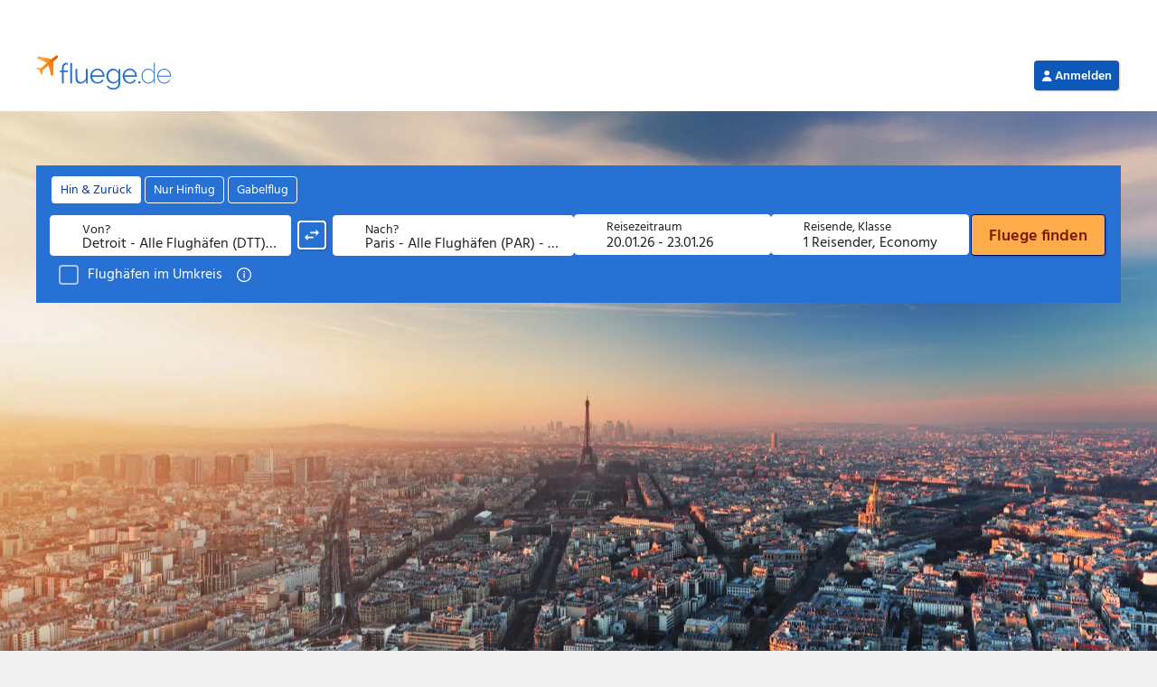

--- FILE ---
content_type: text/html; charset=UTF-8
request_url: https://www.fluege.de/Katalog/Detroit-Paris/Flug-von-nach-45961
body_size: 12478
content:
<!DOCTYPE html>
<html lang="de-DE">
<head>
    <meta charset="UTF-8">
    <title>Flug Detroit-Paris: Flüge von Detroit (DTT) nach Paris (PAR) günstig online buchen | fluege.de</title>
    <link rel="profile" href="http://gmpg.org/xfn/11">
        	<style>img:is([sizes="auto" i], [sizes^="auto," i]) { contain-intrinsic-size: 3000px 1500px }</style>
	<link rel='stylesheet' id='wp-block-library-css' href='https://seo-cms-v1.postbooking.fluege.de/wp-includes/css/dist/block-library/style.min.css?ver=6.8.3' type='text/css' media='all' />
<style id='classic-theme-styles-inline-css' type='text/css'>
/*! This file is auto-generated */
.wp-block-button__link{color:#fff;background-color:#32373c;border-radius:9999px;box-shadow:none;text-decoration:none;padding:calc(.667em + 2px) calc(1.333em + 2px);font-size:1.125em}.wp-block-file__button{background:#32373c;color:#fff;text-decoration:none}
</style>
<style id='global-styles-inline-css' type='text/css'>
:root{--wp--preset--aspect-ratio--square: 1;--wp--preset--aspect-ratio--4-3: 4/3;--wp--preset--aspect-ratio--3-4: 3/4;--wp--preset--aspect-ratio--3-2: 3/2;--wp--preset--aspect-ratio--2-3: 2/3;--wp--preset--aspect-ratio--16-9: 16/9;--wp--preset--aspect-ratio--9-16: 9/16;--wp--preset--color--black: #000000;--wp--preset--color--cyan-bluish-gray: #abb8c3;--wp--preset--color--white: #ffffff;--wp--preset--color--pale-pink: #f78da7;--wp--preset--color--vivid-red: #cf2e2e;--wp--preset--color--luminous-vivid-orange: #ff6900;--wp--preset--color--luminous-vivid-amber: #fcb900;--wp--preset--color--light-green-cyan: #7bdcb5;--wp--preset--color--vivid-green-cyan: #00d084;--wp--preset--color--pale-cyan-blue: #8ed1fc;--wp--preset--color--vivid-cyan-blue: #0693e3;--wp--preset--color--vivid-purple: #9b51e0;--wp--preset--gradient--vivid-cyan-blue-to-vivid-purple: linear-gradient(135deg,rgba(6,147,227,1) 0%,rgb(155,81,224) 100%);--wp--preset--gradient--light-green-cyan-to-vivid-green-cyan: linear-gradient(135deg,rgb(122,220,180) 0%,rgb(0,208,130) 100%);--wp--preset--gradient--luminous-vivid-amber-to-luminous-vivid-orange: linear-gradient(135deg,rgba(252,185,0,1) 0%,rgba(255,105,0,1) 100%);--wp--preset--gradient--luminous-vivid-orange-to-vivid-red: linear-gradient(135deg,rgba(255,105,0,1) 0%,rgb(207,46,46) 100%);--wp--preset--gradient--very-light-gray-to-cyan-bluish-gray: linear-gradient(135deg,rgb(238,238,238) 0%,rgb(169,184,195) 100%);--wp--preset--gradient--cool-to-warm-spectrum: linear-gradient(135deg,rgb(74,234,220) 0%,rgb(151,120,209) 20%,rgb(207,42,186) 40%,rgb(238,44,130) 60%,rgb(251,105,98) 80%,rgb(254,248,76) 100%);--wp--preset--gradient--blush-light-purple: linear-gradient(135deg,rgb(255,206,236) 0%,rgb(152,150,240) 100%);--wp--preset--gradient--blush-bordeaux: linear-gradient(135deg,rgb(254,205,165) 0%,rgb(254,45,45) 50%,rgb(107,0,62) 100%);--wp--preset--gradient--luminous-dusk: linear-gradient(135deg,rgb(255,203,112) 0%,rgb(199,81,192) 50%,rgb(65,88,208) 100%);--wp--preset--gradient--pale-ocean: linear-gradient(135deg,rgb(255,245,203) 0%,rgb(182,227,212) 50%,rgb(51,167,181) 100%);--wp--preset--gradient--electric-grass: linear-gradient(135deg,rgb(202,248,128) 0%,rgb(113,206,126) 100%);--wp--preset--gradient--midnight: linear-gradient(135deg,rgb(2,3,129) 0%,rgb(40,116,252) 100%);--wp--preset--font-size--small: 13px;--wp--preset--font-size--medium: 20px;--wp--preset--font-size--large: 36px;--wp--preset--font-size--x-large: 42px;--wp--preset--spacing--20: 0.44rem;--wp--preset--spacing--30: 0.67rem;--wp--preset--spacing--40: 1rem;--wp--preset--spacing--50: 1.5rem;--wp--preset--spacing--60: 2.25rem;--wp--preset--spacing--70: 3.38rem;--wp--preset--spacing--80: 5.06rem;--wp--preset--shadow--natural: 6px 6px 9px rgba(0, 0, 0, 0.2);--wp--preset--shadow--deep: 12px 12px 50px rgba(0, 0, 0, 0.4);--wp--preset--shadow--sharp: 6px 6px 0px rgba(0, 0, 0, 0.2);--wp--preset--shadow--outlined: 6px 6px 0px -3px rgba(255, 255, 255, 1), 6px 6px rgba(0, 0, 0, 1);--wp--preset--shadow--crisp: 6px 6px 0px rgba(0, 0, 0, 1);}:where(.is-layout-flex){gap: 0.5em;}:where(.is-layout-grid){gap: 0.5em;}body .is-layout-flex{display: flex;}.is-layout-flex{flex-wrap: wrap;align-items: center;}.is-layout-flex > :is(*, div){margin: 0;}body .is-layout-grid{display: grid;}.is-layout-grid > :is(*, div){margin: 0;}:where(.wp-block-columns.is-layout-flex){gap: 2em;}:where(.wp-block-columns.is-layout-grid){gap: 2em;}:where(.wp-block-post-template.is-layout-flex){gap: 1.25em;}:where(.wp-block-post-template.is-layout-grid){gap: 1.25em;}.has-black-color{color: var(--wp--preset--color--black) !important;}.has-cyan-bluish-gray-color{color: var(--wp--preset--color--cyan-bluish-gray) !important;}.has-white-color{color: var(--wp--preset--color--white) !important;}.has-pale-pink-color{color: var(--wp--preset--color--pale-pink) !important;}.has-vivid-red-color{color: var(--wp--preset--color--vivid-red) !important;}.has-luminous-vivid-orange-color{color: var(--wp--preset--color--luminous-vivid-orange) !important;}.has-luminous-vivid-amber-color{color: var(--wp--preset--color--luminous-vivid-amber) !important;}.has-light-green-cyan-color{color: var(--wp--preset--color--light-green-cyan) !important;}.has-vivid-green-cyan-color{color: var(--wp--preset--color--vivid-green-cyan) !important;}.has-pale-cyan-blue-color{color: var(--wp--preset--color--pale-cyan-blue) !important;}.has-vivid-cyan-blue-color{color: var(--wp--preset--color--vivid-cyan-blue) !important;}.has-vivid-purple-color{color: var(--wp--preset--color--vivid-purple) !important;}.has-black-background-color{background-color: var(--wp--preset--color--black) !important;}.has-cyan-bluish-gray-background-color{background-color: var(--wp--preset--color--cyan-bluish-gray) !important;}.has-white-background-color{background-color: var(--wp--preset--color--white) !important;}.has-pale-pink-background-color{background-color: var(--wp--preset--color--pale-pink) !important;}.has-vivid-red-background-color{background-color: var(--wp--preset--color--vivid-red) !important;}.has-luminous-vivid-orange-background-color{background-color: var(--wp--preset--color--luminous-vivid-orange) !important;}.has-luminous-vivid-amber-background-color{background-color: var(--wp--preset--color--luminous-vivid-amber) !important;}.has-light-green-cyan-background-color{background-color: var(--wp--preset--color--light-green-cyan) !important;}.has-vivid-green-cyan-background-color{background-color: var(--wp--preset--color--vivid-green-cyan) !important;}.has-pale-cyan-blue-background-color{background-color: var(--wp--preset--color--pale-cyan-blue) !important;}.has-vivid-cyan-blue-background-color{background-color: var(--wp--preset--color--vivid-cyan-blue) !important;}.has-vivid-purple-background-color{background-color: var(--wp--preset--color--vivid-purple) !important;}.has-black-border-color{border-color: var(--wp--preset--color--black) !important;}.has-cyan-bluish-gray-border-color{border-color: var(--wp--preset--color--cyan-bluish-gray) !important;}.has-white-border-color{border-color: var(--wp--preset--color--white) !important;}.has-pale-pink-border-color{border-color: var(--wp--preset--color--pale-pink) !important;}.has-vivid-red-border-color{border-color: var(--wp--preset--color--vivid-red) !important;}.has-luminous-vivid-orange-border-color{border-color: var(--wp--preset--color--luminous-vivid-orange) !important;}.has-luminous-vivid-amber-border-color{border-color: var(--wp--preset--color--luminous-vivid-amber) !important;}.has-light-green-cyan-border-color{border-color: var(--wp--preset--color--light-green-cyan) !important;}.has-vivid-green-cyan-border-color{border-color: var(--wp--preset--color--vivid-green-cyan) !important;}.has-pale-cyan-blue-border-color{border-color: var(--wp--preset--color--pale-cyan-blue) !important;}.has-vivid-cyan-blue-border-color{border-color: var(--wp--preset--color--vivid-cyan-blue) !important;}.has-vivid-purple-border-color{border-color: var(--wp--preset--color--vivid-purple) !important;}.has-vivid-cyan-blue-to-vivid-purple-gradient-background{background: var(--wp--preset--gradient--vivid-cyan-blue-to-vivid-purple) !important;}.has-light-green-cyan-to-vivid-green-cyan-gradient-background{background: var(--wp--preset--gradient--light-green-cyan-to-vivid-green-cyan) !important;}.has-luminous-vivid-amber-to-luminous-vivid-orange-gradient-background{background: var(--wp--preset--gradient--luminous-vivid-amber-to-luminous-vivid-orange) !important;}.has-luminous-vivid-orange-to-vivid-red-gradient-background{background: var(--wp--preset--gradient--luminous-vivid-orange-to-vivid-red) !important;}.has-very-light-gray-to-cyan-bluish-gray-gradient-background{background: var(--wp--preset--gradient--very-light-gray-to-cyan-bluish-gray) !important;}.has-cool-to-warm-spectrum-gradient-background{background: var(--wp--preset--gradient--cool-to-warm-spectrum) !important;}.has-blush-light-purple-gradient-background{background: var(--wp--preset--gradient--blush-light-purple) !important;}.has-blush-bordeaux-gradient-background{background: var(--wp--preset--gradient--blush-bordeaux) !important;}.has-luminous-dusk-gradient-background{background: var(--wp--preset--gradient--luminous-dusk) !important;}.has-pale-ocean-gradient-background{background: var(--wp--preset--gradient--pale-ocean) !important;}.has-electric-grass-gradient-background{background: var(--wp--preset--gradient--electric-grass) !important;}.has-midnight-gradient-background{background: var(--wp--preset--gradient--midnight) !important;}.has-small-font-size{font-size: var(--wp--preset--font-size--small) !important;}.has-medium-font-size{font-size: var(--wp--preset--font-size--medium) !important;}.has-large-font-size{font-size: var(--wp--preset--font-size--large) !important;}.has-x-large-font-size{font-size: var(--wp--preset--font-size--x-large) !important;}
:where(.wp-block-post-template.is-layout-flex){gap: 1.25em;}:where(.wp-block-post-template.is-layout-grid){gap: 1.25em;}
:where(.wp-block-columns.is-layout-flex){gap: 2em;}:where(.wp-block-columns.is-layout-grid){gap: 2em;}
:root :where(.wp-block-pullquote){font-size: 1.5em;line-height: 1.6;}
</style>
<link rel="search" type="application/opensearchdescription+xml" title="Search Seo CMS" href="https://www.fluege.de/cms-sitemaps/wp-json/opensearch/1.1/document" /><meta name="robots" content="index, follow" />
<meta name="title" content="Flug Detroit-Paris: Flüge von Detroit (DTT) nach Paris (PAR) günstig online buchen | fluege.de" />
<meta property="og:title" content="Flug Detroit-Paris: Flüge von Detroit (DTT) nach Paris (PAR) günstig online buchen | fluege.de" />
<meta name="description" content="Buchen Sie Ihren Flug von Detroit nach Paris bei fluege.de und vergleichen Sie die Flüge von Detroit nach Paris von über 550 Airlines weltweit." />
<meta property="og:description" content="Buchen Sie Ihren Flug von Detroit nach Paris bei fluege.de und vergleichen Sie die Flüge von Detroit nach Paris von über 550 Airlines weltweit." />
<meta property="og:type" content="website" />
<meta property="og:url" content="https://www.fluege.de/Katalog/Detroit-Paris/Flug-von-nach-45961" />
<meta property="og:image" content="https://media.fluege.de/topics/teaser/open-graph.png" />
<meta property="og:image:width" content="1200" />
<meta property="og:image:height" content="630" />
<link rel="canonical" href="https://www.fluege.de/Katalog/Detroit-Paris/Flug-von-nach-45961" />
    <meta name="viewport" content="width=device-width,initial-scale=1,user-scalable=yes">

    <link rel="shortcut icon" type="image/x-icon" href="https://static.fluege.de/img/favicon/fluegede.ico">
    <link rel="icon" type="image/x-icon" href="https://static.fluege.de/img/favicon/fluegede.ico">

    <link href="https://media.fluege.de/fonts/hind/hind-v16-latin-regular.woff2" rel="preload" as="font" type="font/woff2" crossorigin>
    <link href="https://media.fluege.de/fonts/hind/hind-v16-latin-600.woff2" rel="preload" as="font" type="font/woff2" crossorigin>

    <link rel="preconnect" href="https://www.googletagmanager.com">
    <link rel="dns-prefetch" href="https://www.googletagmanager.com">

    <link rel="preconnect" href="https://static.fluege.de">
    <link rel="dns-prefetch" href="https://static.fluege.de">
    
    <link rel="preconnect" href="https://consentcdn.cookiebot.com">
    <link rel="dns-prefetch" href="https://consentcdn.cookiebot.com">

    <link rel="preconnect" href="https://media.fluege.de">
    <link rel="dns-prefetch" href="https://media.fluege.de">

    <link rel="preconnect" href="https://assets.fluege.de">
    <link rel="dns-prefetch" href="https://assets.fluege.de">

    <link rel="preconnect" href="https://web.cmp.usercentrics.eu">
    <link rel="dns-prefetch" href="https://web.cmp.usercentrics.eu">

    <script src="https://assets.fluege.de/fluege-de/static/cmp-bootstrap.js"></script>
    <script id="usercentrics-cmp" src="https://web.cmp.usercentrics.eu/ui/loader.js" data-settings-id="mXzp62PyjeXSBJ"></script>

    <style id="mainStyle">
        html {
    --color-primary: #2771d4;
    --color-primary-semi-light: #4182D9;
    --color-primary-light: #5f92d8;
    --color-primary-lighter: #76a3e2;
    --color-primary-lightest: #d4e3f6;
    --color-primary-dark: #1E57A0;

    --color-secondary: #ff991d;
    --color-secondary-lighter: #ffefdb;
    --color-secondary-light: #ffe0bb;
    --color-secondary-dark: #f88802;
    --color-secondary-darker: #E05807;

    --color-tertiary: #029b92;
    --color-tertiary-light: #CCEBE9;
    --color-tertiary-lighter: #E5F5F4;
    --color-tertiary-dark: #006760;

    --color-negative: #ec5555;
    --color-negative-light: #fce6e6;
    --color-negative-lighter: #fef6f6;
    --color-negative-dark: #c53939;

    --color-positive: #71b800;
    --color-positive-light: #e8f2d9;
    --color-positive-lighter: #f7faf2;
    --color-positive-dark: #579a00;
    --color-positive-darker: #488306;

    --color-greyscale-50: #ffffff;
    --color-greyscale-50-rgb: 255, 255, 255;
    --color-greyscale-100: #f7f7f7;
    --color-greyscale-200: #f0f0f0;
    --color-greyscale-300: #dadada;
    --color-greyscale-400: #c5c5c5;
    --color-greyscale-500: #bababa;
    --color-greyscale-600: #999999;
    --color-greyscale-700: #666666;
    --color-greyscale-800: #333333;
    --color-greyscale-900: #000000;

    --color-separator: var(--color-greyscale-300);
    --color-error: var(--color-negative);
    --color-success: var(--color-positive);
    --color-text: var(--color-greyscale-800);
    --color-hint: var(--color-greyscale-700);
    --color-link: var(--color-primary);

    --font-family-1: Hind, Arial, Helvetica, sans-serif;
    --font-family-1-bold: 600;

    --font-size-base: 16px;
    --font-size-hint: .875rem;
    --font-size-title: 1.25rem;

    --line-height-base: 1.4375rem;
    --line-height-hint: 1.25rem;
    --line-height-title: 1.8125rem;

    --gap-size: .625rem; /* 10px */
    --content-gap-size: 3vw;
    --vertical-gap-size: 10px;
    --headline-content-gap-size: 15px;
    --headline-content-small-gap-size: 5px;

    --fd-app-header-z-index: 100;
    --fd-app-header-logo-height: 26px;
    --fd-app-header-height: 50px;

    --fd-backdrop-z-index: 110;
    --fd-layer-z-index: 120;
    --fd-drawer-z-index: 120;
    --fd-dialog-z-index: 130;

    --global-scroll-bar-gap: 0px;
}

/* semantic tokens */
html {
    --surface-inverse: var(--color-greyscale-800);
    --on-surface-inverse: var(--color-greyscale-50);
    --on-surface-inverse-primary: var(--color-primary-lighter);

    --hint-warning-surface: var(--color-secondary-lighter);
    --hint-warning-on-surface: var(--color-secondary-dark);

    /* new tokens */
    --color-action-border-focus: #2771d4;
    --color-action-border-focus-variant: #ffffff;
    --color-action-destructive-background: #e11e1e;
    --color-action-destructive-background-disabled: #e3e3e3;
    --color-action-destructive-background-focus: #c80404;
    --color-action-destructive-background-hover: #c80404;
    --color-action-destructive-background-loading: #c80404;
    --color-action-destructive-background-pressed: #950000;
    --color-action-destructive-border: rgba(255, 255, 255, 0);
    --color-action-destructive-border-disabled: rgba(255, 255, 255, 0);
    --color-action-destructive-border-focus: #ffffff;
    --color-action-destructive-border-hover: rgba(255, 255, 255, 0);
    --color-action-destructive-border-loading: rgba(255, 255, 255, 0);
    --color-action-destructive-border-pressed: rgba(255, 255, 255, 0);
    --color-action-destructive-foreground: #ffffff;
    --color-action-destructive-foreground-disabled: #c8c8c8;
    --color-action-destructive-foreground-focus: #ffffff;
    --color-action-destructive-foreground-hover: #ffffff;
    --color-action-destructive-foreground-loading: #ffffff;
    --color-action-destructive-foreground-pressed: #ffffff;
    --color-action-destructive-subtle-background: #fed7d7;
    --color-action-destructive-subtle-background-disabled: #f1f1f1;
    --color-action-destructive-subtle-background-focus: #fd8787;
    --color-action-destructive-subtle-background-hover: #fd8787;
    --color-action-destructive-subtle-background-loading: #fd8787;
    --color-action-destructive-subtle-background-pressed: #e11e1e;
    --color-action-destructive-subtle-border: rgba(255, 255, 255, 0);
    --color-action-destructive-subtle-border-disabled: rgba(255, 255, 255, 0);
    --color-action-destructive-subtle-border-focus: #ffffff;
    --color-action-destructive-subtle-border-hover: rgba(255, 255, 255, 0);
    --color-action-destructive-subtle-border-loading: rgba(255, 255, 255, 0);
    --color-action-destructive-subtle-border-pressed: rgba(255, 255, 255, 0);
    --color-action-destructive-subtle-foreground: #ae0000;
    --color-action-destructive-subtle-foreground-disabled: #d6d6d6;
    --color-action-destructive-subtle-foreground-focus: #7b0000;
    --color-action-destructive-subtle-foreground-hover: #7b0000;
    --color-action-destructive-subtle-foreground-loading: #7b0000;
    --color-action-destructive-subtle-foreground-pressed: #ffffff;
    --color-action-destructive-subtlest-background: rgba(255, 255, 255, 0);
    --color-action-destructive-subtlest-background-disabled: rgba(255, 255, 255, 0);
    --color-action-destructive-subtlest-background-focus: #fed7d7;
    --color-action-destructive-subtlest-background-hover: #fed7d7;
    --color-action-destructive-subtlest-background-loading: #fed7d7;
    --color-action-destructive-subtlest-background-pressed: #fd8787;
    --color-action-destructive-subtlest-border: #c80404;
    --color-action-destructive-subtlest-border-disabled: #f1f1f1;
    --color-action-destructive-subtlest-border-focus: #ffffff;
    --color-action-destructive-subtlest-border-hover: #c80404;
    --color-action-destructive-subtlest-border-loading: #c80404;
    --color-action-destructive-subtlest-border-pressed: #950000;
    --color-action-destructive-subtlest-foreground: #c80404;
    --color-action-destructive-subtlest-foreground-disabled: #e3e3e3;
    --color-action-destructive-subtlest-foreground-focus: #c80404;
    --color-action-destructive-subtlest-foreground-hover: #c80404;
    --color-action-destructive-subtlest-foreground-loading: #c80404;
    --color-action-destructive-subtlest-foreground-pressed: #7b0000;
    --color-action-neutral-boldest-background: #3a3a3a;
    --color-action-neutral-boldest-background-disabled: #878787;
    --color-action-neutral-boldest-background-focus: #545454;
    --color-action-neutral-boldest-background-hover: #545454;
    --color-action-neutral-boldest-background-loading: #545454;
    --color-action-neutral-boldest-background-pressed: #212121;
    --color-action-neutral-boldest-border: rgba(255, 255, 255, 0);
    --color-action-neutral-boldest-border-disabled: rgba(255, 255, 255, 0);
    --color-action-neutral-boldest-border-focus: #ffffff;
    --color-action-neutral-boldest-border-hover: #ffffff;
    --color-action-neutral-boldest-border-loading: #ffffff;
    --color-action-neutral-boldest-border-pressed: #bababa;
    --color-action-neutral-boldest-foreground: #ffffff;
    --color-action-neutral-boldest-foreground-disabled: #545454;
    --color-action-neutral-boldest-foreground-focus: #ffffff;
    --color-action-neutral-boldest-foreground-hover: #ffffff;
    --color-action-neutral-boldest-foreground-loading: #ffffff;
    --color-action-neutral-boldest-foreground-pressed: #ffffff;
    --color-action-neutral-subtle-background: #e3e3e3;
    --color-action-neutral-subtle-background-focus: #c8c8c8;
    --color-action-neutral-subtle-background-hover: #c8c8c8;
    --color-action-neutral-subtle-border: rgba(255, 255, 255, 0);
    --color-action-neutral-subtle-border-focus: #ffffff;
    --color-action-neutral-subtle-border-hover: rgba(255, 255, 255, 0);
    --color-action-neutral-subtle-foreground: #212121;
    --color-action-neutral-subtle-foreground-focus: #212121;
    --color-action-neutral-subtle-foreground-hover: #212121;
    --color-action-neutral-subtlest-background: rgba(255, 255, 255, 0);
    --color-action-neutral-subtlest-background-disabled: #e3e3e3;
    --color-action-neutral-subtlest-background-focus: #e3e3e3;
    --color-action-neutral-subtlest-background-focus-variant: #ffffff;
    --color-action-neutral-subtlest-background-hover: #e3e3e3;
    --color-action-neutral-subtlest-background-loading: #e3e3e3;
    --color-action-neutral-subtlest-background-pressed: #d6d6d6;
    --color-action-neutral-subtlest-background-variant: #ffffff;
    --color-action-neutral-subtlest-border: #878787;
    --color-action-neutral-subtlest-border-disabled: #c8c8c8;
    --color-action-neutral-subtlest-border-focus: #ffffff;
    --color-action-neutral-subtlest-border-hover: #212121;
    --color-action-neutral-subtlest-border-loading: #212121;
    --color-action-neutral-subtlest-border-pressed: #212121;
    --color-action-neutral-subtlest-foreground: #212121;
    --color-action-neutral-subtlest-foreground-disabled: #c8c8c8;
    --color-action-neutral-subtlest-foreground-focus: #212121;
    --color-action-neutral-subtlest-foreground-focus-variant: #878787;
    --color-action-neutral-subtlest-foreground-hover: #212121;
    --color-action-neutral-subtlest-foreground-loading: #212121;
    --color-action-neutral-subtlest-foreground-pressed: #212121;
    --color-action-onbrand-active-background: #ffffff;
    --color-action-onbrand-active-border: rgba(255, 255, 255, 0);
    --color-action-onbrand-active-foreground: #003ea1;
    --color-action-onbrand-background: #ffffff;
    --color-action-onbrand-background-disabled: #528ddd;
    --color-action-onbrand-background-focus: #000b6e;
    --color-action-onbrand-background-focus-variant: #212121;
    --color-action-onbrand-background-hover: #000b6e;
    --color-action-onbrand-background-hover-variant: #212121;
    --color-action-onbrand-background-loading: #000b6e;
    --color-action-onbrand-background-pressed: #000055;
    --color-action-onbrand-background-variant: #ffad4a;
    --color-action-onbrand-border: rgba(255, 255, 255, 0);
    --color-action-onbrand-border-disabled: rgba(255, 255, 255, 0);
    --color-action-onbrand-border-focus: #a9c6ee;
    --color-action-onbrand-border-focus-variant: #a9c6ee;
    --color-action-onbrand-border-hover: #a9c6ee;
    --color-action-onbrand-border-hover-variant: #a9c6ee;
    --color-action-onbrand-border-loading: rgba(255, 255, 255, 0);
    --color-action-onbrand-border-pressed: rgba(255, 255, 255, 0);
    --color-action-onbrand-border-variant: #000b6e;
    --color-action-onbrand-foreground: #0e58ba;
    --color-action-onbrand-foreground-disabled: #7daae5;
    --color-action-onbrand-foreground-focus: #ffffff;
    --color-action-onbrand-foreground-focus-variant: #ffffff;
    --color-action-onbrand-foreground-hover: #ffffff;
    --color-action-onbrand-foreground-hover-variant: #ffffff;
    --color-action-onbrand-foreground-loading: #ffffff;
    --color-action-onbrand-foreground-pressed: #ffffff;
    --color-action-onbrand-foreground-variant: #212121;
    --color-action-onbrand-foreground-variant-2: #801a00;
    --color-action-onbrand-inactive-background: rgba(255, 255, 255, 0);
    --color-action-onbrand-inactive-border: #ffffff;
    --color-action-onbrand-inactive-foreground: #ffffff;
    --color-action-onbrand-selected-background: #003ea1;
    --color-action-onbrand-selected-border: #d4e3f6;
    --color-action-onbrand-selected-foreground: #ffffff;
    --color-action-onbrand-unselected-background: #545454;
    --color-action-onbrand-unselected-border: #a9c6ee;
    --color-action-onbrand-unselected-foreground: #ffffff;
    --color-action-onbrand-subtle-background: #d4e3f6;
    --color-action-onbrand-subtle-background-disabled: #528ddd;
    --color-action-onbrand-subtle-background-focus: #000b6e;
    --color-action-onbrand-subtle-background-hover: #000b6e;
    --color-action-onbrand-subtle-background-loading: #000b6e;
    --color-action-onbrand-subtle-background-pressed: #000055;
    --color-action-onbrand-subtle-border: rgba(255, 255, 255, 0);
    --color-action-onbrand-subtle-border-disabled: rgba(255, 255, 255, 0);
    --color-action-onbrand-subtle-border-focus: #a9c6ee;
    --color-action-onbrand-subtle-border-hover: rgba(255, 255, 255, 0);
    --color-action-onbrand-subtle-border-loading: rgba(255, 255, 255, 0);
    --color-action-onbrand-subtle-border-pressed: rgba(255, 255, 255, 0);
    --color-action-onbrand-subtle-foreground: #003ea1;
    --color-action-onbrand-subtle-foreground-disabled: #7daae5;
    --color-action-onbrand-subtle-foreground-focus: #ffffff;
    --color-action-onbrand-subtle-foreground-hover: #ffffff;
    --color-action-onbrand-subtle-foreground-loading: #ffffff;
    --color-action-onbrand-subtle-foreground-pressed: #ffffff;
    --color-action-onbrand-subtlest-background: #2771d4;
    --color-action-onbrand-subtlest-background-disabled: #2771d4;
    --color-action-onbrand-subtlest-background-focus: #000b6e;
    --color-action-onbrand-subtlest-background-hover: #000b6e;
    --color-action-onbrand-subtlest-background-loading: #000b6e;
    --color-action-onbrand-subtlest-background-pressed: #000055;
    --color-action-onbrand-subtlest-border: #ffffff;
    --color-action-onbrand-subtlest-border-disabled: #528ddd;
    --color-action-onbrand-subtlest-border-focus: #a9c6ee;
    --color-action-onbrand-subtlest-border-hover: #ffffff;
    --color-action-onbrand-subtlest-border-loading: #ffffff;
    --color-action-onbrand-subtlest-border-pressed: #a9c6ee;
    --color-action-onbrand-subtlest-foreground: #ffffff;
    --color-action-onbrand-subtlest-foreground-disabled: #528ddd;
    --color-action-onbrand-subtlest-foreground-focus: #ffffff;
    --color-action-onbrand-subtlest-foreground-hover: #ffffff;
    --color-action-onbrand-subtlest-foreground-loading: #ffffff;
    --color-action-onbrand-subtlest-foreground-pressed: #ffffff;
    --color-action-onbrand-subtlest-selected-background: rgba(255, 255, 255, 0);
    --color-action-onbrand-subtlest-selected-border: #e9f1fb;
    --color-action-onbrand-subtlest-selected-foreground: #e9f1fb;
    --color-action-onbrand-subtlest-unselected-background: rgba(255, 255, 255, 0);
    --color-action-onbrand-subtlest-unselected-border: #e9f1fb;
    --color-action-primary-active-background: #0e58ba;
    --color-action-primary-active-border: rgba(255, 255, 255, 0);
    --color-action-primary-active-foreground: #ffffff;
    --color-action-primary-background: #0e58ba;
    --color-action-primary-background-disabled: #e3e3e3;
    --color-action-primary-background-focus: #002588;
    --color-action-primary-background-hover: #002588;
    --color-action-primary-background-loading: #002588;
    --color-action-primary-background-pressed: #000055;
    --color-action-primary-border: rgba(255, 255, 255, 0);
    --color-action-primary-border-disabled: #d6d6d6;
    --color-action-primary-border-focus: #ffffff;
    --color-action-primary-border-focus-variant: #002588;
    --color-action-primary-border-hover: #002588;
    --color-action-primary-border-loading: rgba(255, 255, 255, 0);
    --color-action-primary-border-pressed: rgba(255, 255, 255, 0);
    --color-action-primary-foreground: #ffffff;
    --color-action-primary-foreground-disabled: #c8c8c8;
    --color-action-primary-foreground-focus: #ffffff;
    --color-action-primary-foreground-hover: #ffffff;
    --color-action-primary-foreground-loading: #ffffff;
    --color-action-primary-foreground-pressed: #ffffff;
    --color-action-primary-inactive-background: rgba(255, 255, 255, 0);
    --color-action-primary-inactive-border: #0e58ba;
    --color-action-primary-inactive-foreground: #0e58ba;
    --color-action-primary-selected-background: #2771d4;
    --color-action-primary-selected-background-variant: #589e00;
    --color-action-primary-selected-border: #2771d4;
    --color-action-primary-selected-foreground: #ffffff;
    --color-action-primary-unselected-background: #878787;
    --color-action-primary-unselected-background-variant: #212121;
    --color-action-primary-unselected-border: #878787;
    --color-action-primary-unselected-foreground: #ffffff;
    --color-action-primary-subtle-active-background: #a9c6ee;
    --color-action-primary-subtle-active-border: #002588;
    --color-action-primary-subtle-active-foreground: #002588;
    --color-action-primary-subtle-background: #d4e3f6;
    --color-action-primary-subtle-background-disabled: #f1f1f1;
    --color-action-primary-subtle-background-focus: #7daae5;
    --color-action-primary-subtle-background-hover: #7daae5;
    --color-action-primary-subtle-background-loading: #7daae5;
    --color-action-primary-subtle-background-pressed: #2771d4;
    --color-action-primary-subtle-border: rgba(255, 255, 255, 0);
    --color-action-primary-subtle-border-disabled: rgba(255, 255, 255, 0);
    --color-action-primary-subtle-border-focus: #ffffff;
    --color-action-primary-subtle-border-hover: rgba(255, 255, 255, 0);
    --color-action-primary-subtle-border-loading: rgba(255, 255, 255, 0);
    --color-action-primary-subtle-border-pressed: rgba(255, 255, 255, 0);
    --color-action-primary-subtle-foreground: #002588;
    --color-action-primary-subtle-foreground-disabled: #d6d6d6;
    --color-action-primary-subtle-foreground-focus: #000055;
    --color-action-primary-subtle-foreground-hover: #000055;
    --color-action-primary-subtle-foreground-loading: #000055;
    --color-action-primary-subtle-foreground-pressed: #ffffff;
    --color-action-primary-subtle-inactive-background: #ffffff;
    --color-action-primary-subtle-inactive-border: rgba(255, 255, 255, 0);
    --color-action-primary-subtle-inactive-foreground: #212121;
    --color-action-primary-subtle-selected-background: #d4e3f6;
    --color-action-primary-subtle-selected-border: rgba(255, 255, 255, 0);
    --color-action-primary-subtle-selected-foreground: #003ea1;
    --color-action-primary-subtle-unselected-background: #878787;
    --color-action-primary-subtle-unselected-border: #545454;
    --color-action-primary-subtle-unselected-foreground: #000000;
    --color-action-primary-subtlest-active-background: #d4e3f6;
    --color-action-primary-subtlest-active-border: #003ea1;
    --color-action-primary-subtlest-active-foreground: #003ea1;
    --color-action-primary-subtlest-background: #ffffff;
    --color-action-primary-subtlest-background-disabled: rgba(255, 255, 255, 0);
    --color-action-primary-subtlest-background-focus: #a9c6ee;
    --color-action-primary-subtlest-background-focus-variant: #7daae5;
    --color-action-primary-subtlest-background-hover: #a9c6ee;
    --color-action-primary-subtlest-background-hover-variant: #7daae5;
    --color-action-primary-subtlest-background-loading: #a9c6ee;
    --color-action-primary-subtlest-background-pressed: #7daae5;
    --color-action-primary-subtlest-border: #0e58ba;
    --color-action-primary-subtlest-border-disabled: #e3e3e3;
    --color-action-primary-subtlest-border-focus: #ffffff;
    --color-action-primary-subtlest-border-focus-variant: #002588;
    --color-action-primary-subtlest-border-hover: #002588;
    --color-action-primary-subtlest-border-hover-variant: #002588;
    --color-action-primary-subtlest-border-loading: #0e58ba;
    --color-action-primary-subtlest-border-pressed: #002588;
    --color-action-primary-subtlest-foreground: #0e58ba;
    --color-action-primary-subtlest-foreground-disabled: #d6d6d6;
    --color-action-primary-subtlest-foreground-focus: #002588;
    --color-action-primary-subtlest-foreground-focus-variant: #000b6e;
    --color-action-primary-subtlest-foreground-hover: #002588;
    --color-action-primary-subtlest-foreground-hover-variant: #000b6e;
    --color-action-primary-subtlest-foreground-loading: #003ea1;
    --color-action-primary-subtlest-foreground-pressed: #000055;
    --color-action-primary-subtlest-inactive-background: #ffffff;
    --color-action-primary-subtlest-inactive-border: #878787;
    --color-action-primary-subtlest-inactive-foreground: #212121;
    --color-action-primary-subtlest-selected-background: rgba(255, 255, 255, 0);
    --color-action-primary-subtlest-selected-border: #0E58BA;
    --color-action-primary-subtlest-selected-foreground: #0E58BA;
    --color-action-primary-subtlest-unselected-background: rgba(255, 255, 255, 0);
    --color-action-primary-subtlest-unselected-border: #545454;
    --color-action-primary-subtlest-unselected-foreground: #545454;
    --color-action-secondary-background: #ffad4a;
    --color-action-secondary-background-disabled: #e3e3e3;
    --color-action-secondary-background-focus: #ffd6a5;
    --color-action-secondary-background-hover: #ffd6a5;
    --color-action-secondary-background-loading: #ffd6a5;
    --color-action-secondary-background-pressed: #ff991d;
    --color-action-secondary-border: #000b6e;
    --color-action-secondary-border-disabled: rgba(255, 255, 255, 0);
    --color-action-secondary-border-focus: #ffffff;
    --color-action-secondary-border-hover: rgba(255, 255, 255, 0);
    --color-action-secondary-border-loading: rgba(255, 255, 255, 0);
    --color-action-secondary-border-pressed: rgba(255, 255, 255, 0);
    --color-action-secondary-foreground: #801a00;
    --color-action-secondary-foreground-disabled: #c8c8c8;
    --color-action-secondary-foreground-focus: #801a00;
    --color-action-secondary-foreground-hover: #801a00;
    --color-action-secondary-foreground-loading: #801a00;
    --color-action-secondary-foreground-pressed: #801a00;
    --color-action-secondary-subtle-background: #ffebd2;
    --color-action-secondary-subtle-background-disabled: #f1f1f1;
    --color-action-secondary-subtle-background-focus: #ffc277;
    --color-action-secondary-subtle-background-hover: #ffc277;
    --color-action-secondary-subtle-background-loading: #ffc277;
    --color-action-secondary-subtle-background-pressed: #ffad4a;
    --color-action-secondary-subtle-border: rgba(255, 255, 255, 0);
    --color-action-secondary-subtle-border-disabled: rgba(255, 255, 255, 0);
    --color-action-secondary-subtle-border-focus: #ffffff;
    --color-action-secondary-subtle-border-hover: rgba(255, 255, 255, 0);
    --color-action-secondary-subtle-border-loading: rgba(255, 255, 255, 0);
    --color-action-secondary-subtle-border-pressed: rgba(255, 255, 255, 0);
    --color-action-secondary-subtle-foreground: #b24d00;
    --color-action-secondary-subtle-foreground-disabled: #d6d6d6;
    --color-action-secondary-subtle-foreground-focus: #801a00;
    --color-action-secondary-subtle-foreground-hover: #801a00;
    --color-action-secondary-subtle-foreground-loading: #801a00;
    --color-action-secondary-subtle-foreground-pressed: #801a00;
    --color-action-secondary-subtlest-background: rgba(255, 255, 255, 0);
    --color-action-secondary-subtlest-background-disabled: rgba(255, 255, 255, 0);
    --color-action-secondary-subtlest-background-focus: #ffebd2;
    --color-action-secondary-subtlest-background-hover: #ffebd2;
    --color-action-secondary-subtlest-background-loading: #ffebd2;
    --color-action-secondary-subtlest-background-pressed: #ffc277;
    --color-action-secondary-subtlest-border: #b24d00;
    --color-action-secondary-subtlest-border-disabled: #f1f1f1;
    --color-action-secondary-subtlest-border-focus: #ffffff;
    --color-action-secondary-subtlest-border-hover: #b24d00;
    --color-action-secondary-subtlest-border-loading: #b24d00;
    --color-action-secondary-subtlest-border-pressed: #993300;
    --color-action-secondary-subtlest-foreground: #b24d00;
    --color-action-secondary-subtlest-foreground-disabled: #e3e3e3;
    --color-action-secondary-subtlest-foreground-focus: #b24d00;
    --color-action-secondary-subtlest-foreground-hover: #b24d00;
    --color-action-secondary-subtlest-foreground-loading: #b24d00;
    --color-action-secondary-subtlest-foreground-pressed: #801a00;
    --color-area-brand-background: #2771d4;
    --color-area-brand-border: rgba(255, 255, 255, 0);
    --color-area-brand-foreground: #ffffff;
    --color-area-brand-bold-background: #003ea1;
    --color-area-brand-bold-foreground: #ffffff;
    --color-area-neutral-boldest-background: #3a3a3a;
    --color-area-neutral-boldest-border: rgba(255, 255, 255, 0);
    --color-area-neutral-boldest-foreground: #ffffff;
    --color-area-neutral-subtler-background: #f1f1f1;
    --color-area-neutral-subtlest-active-foreground: #212121;
    --color-area-neutral-subtlest-background: #ffffff;
    --color-area-neutral-subtlest-border: #c8c8c8;
    --color-area-neutral-subtlest-foreground: #212121;
    --color-area-neutral-subtlest-foreground-body: #212121;
    --color-area-neutral-subtlest-foreground-body-subtle: #545454;
    --color-area-neutral-subtlest-foreground-headline: #212121;
    --color-area-neutral-subtlest-foreground-label: #212121;
    --color-area-neutral-subtlest-foreground-link: #0e58ba;
    --color-area-neutral-subtlest-inactive-foreground: #878787;
    --color-area-neutral-subtlest-selected-foreground: #2771d4;
    --color-area-neutral-subtlest-unselected-foreground: #878787;
    --color-feedback-attentive-background: #cc3a00;
    --color-feedback-attentive-border: rgba(255, 255, 255, 0);
    --color-feedback-attentive-foreground: #ffffff;
    --color-feedback-attentive-subtle-background: #ffe2d6;
    --color-feedback-attentive-subtle-border: #b22000;
    --color-feedback-attentive-subtle-foreground: #800000;
    --color-feedback-attentive-subtle-foreground-variant: #212121;
    --color-feedback-negative-background: #c80404;
    --color-feedback-negative-border: #c80404;
    --color-feedback-negative-border-variant: #ffffff;
    --color-feedback-negative-foreground: #ffffff;
    --color-feedback-negative-subtle-background: #fed7d7;
    --color-feedback-negative-subtle-border: #950000;
    --color-feedback-negative-subtle-border-variant: rgba(255, 255, 255, 0);
    --color-feedback-negative-subtle-foreground: #7b0000;
    --color-feedback-negative-subtle-foreground-variant: #3a3a3a;
    --color-feedback-negative-subtlest-background: rgba(255, 255, 255, 0);
    --color-feedback-negative-subtlest-background-variant: #ffffff;
    --color-feedback-negative-subtlest-border: #e11e1e;
    --color-feedback-negative-subtlest-foreground: #e11e1e;
    --color-feedback-negative-subtlest-foreground-variant: #212121;
    --color-feedback-positive-background: #3e8500;
    --color-feedback-positive-border: rgba(255, 255, 255, 0);
    --color-feedback-positive-foreground: #ffffff;
    --color-feedback-positive-subtle-background: #e3f1cc;
    --color-feedback-positive-subtle-border: #256c00;
    --color-feedback-positive-subtle-foreground: #003900;
    --color-feedback-positive-subtlest-background: rgba(255, 255, 255, 0);
    --color-feedback-positive-subtlest-background-variant: #ffffff;
    --color-feedback-positive-subtlest-border: #3e8500;
    --color-feedback-positive-subtlest-border-variant: #878787;
    --color-feedback-positive-subtlest-border-variant-2: rgba(255, 255, 255, 0);
    --color-feedback-positive-subtlest-foreground: #3e8500;
    --color-feedback-positive-subtlest-foreground-variant: #212121;
    --color-information-general-background: #008179;
    --color-information-general-border: rgba(255, 255, 255, 0);
    --color-information-general-foreground: #ffffff;
    --color-information-general-subtle-background: #ccebe9;
    --color-information-general-subtle-border: #00352c;
    --color-information-general-subtle-foreground: #00352c;
    --color-information-general-subtlest-background: rgba(255, 255, 255, 0);;
    --color-information-general-subtlest-border: #008179;
    --color-information-general-subtlest-foreground: #008179;
    --color-information-general-subtlest-foreground-variant: #212121;
}

/* --small-max-viewport */
@media (min-width: 414px) and (max-width: 767px) {
    html {
        --content-gap-size: 4vw;
        --fd-app-header-logo-height: 33px;
        --fd-app-header-height: 64px;
    }
}

/* --medium-viewport */
@media (min-width: 768px) and (max-width: 1219px) {
    html {
        --headline-content-gap-size: 20px;
        --content-wrapper-max-width: 830px;
        --fd-app-header-logo-height: 33px;
        --fd-app-header-height: 64px;
    }
}

/* --large-viewport */
@media (min-width: 1220px) {
    html {
        --content-wrapper-max-width: 1200px;
        --main-section-width: 830px;
        --main-aside-width: 330px;
        --headline-content-gap-size: 30px;
        --fd-app-header-logo-height: 43px;
        --fd-app-header-height: 80px;
    }
}

/* --medium-viewport and --large-viewport combined */
@media (min-width: 768px) {
    html {
        --content-gap-size: 30px;
        --vertical-gap-size: 20px;
    }
}

html {
    font-size: var(--font-size-base);
    font-family: var(--font-family-1);
    color: var(--color-text);
    -webkit-font-smoothing: antialiased;
}

body {
    margin: 0;
    background: var(--color-greyscale-200);
    /* Fixes the auto font-size adjustments on ios devices */
    --webkit-text-size-adjust: 100%;
}

/* Hide tracking pixel so there's no unwanted border at the bottom of the page. */
img[src="//a.clicktripz.com/api/advertisers/v1/prof?advertiserID=455&format=image"] {
    display: none;
}

@font-face {
    font-family: "Hind";
    font-style: normal;
    font-weight: 400;
    font-display: swap;
    src: local("Hind Regular"), local("Hind-Regular"), url("https://media.fluege.de/fonts/hind/hind-v16-latin-regular.woff2") format("woff2");
    unicode-range: U+0000-00FF, U+0131, U+0152-0153, U+02BB-02BC, U+02C6, U+02DA, U+02DC, U+2000-206F, U+2074, U+20AC, U+2122, U+2191, U+2193, U+2212, U+2215, U+FEFF, U+FFFD;
}

@font-face {
    font-family: "Hind";
    font-style: normal;
    font-weight: 500;
    font-display: swap;
    src: url("https://media.fluege.de/fonts/hind/hind-v16-latin-500.woff2") format("woff2");
    unicode-range: U+0000-00FF, U+0131, U+0152-0153, U+02BB-02BC, U+02C6, U+02DA, U+02DC, U+2000-206F, U+2074, U+20AC, U+2122, U+2191, U+2193, U+2212, U+2215, U+FEFF, U+FFFD;
}

@font-face {
    font-family: "Hind";
    font-style: normal;
    font-weight: 600;
    font-display: swap;
    src: local("Hind SemiBold"), local("Hind-SemiBold"), url("https://media.fluege.de/fonts/hind/hind-v16-latin-600.woff2") format("woff2");
    unicode-range: U+0000-00FF, U+0131, U+0152-0153, U+02BB-02BC, U+02C6, U+02DA, U+02DC, U+2000-206F, U+2074, U+20AC, U+2122, U+2191, U+2193, U+2212, U+2215, U+FEFF, U+FFFD;
}
    </style>
</head>
<body>

<script src="https://assets.fluege.de/fluege-de/seo-cms/8e6b0f0c/node_modules/@webcomponents/webcomponentsjs/custom-elements-es5-adapter.js"></script>

<script src="https://assets.fluege.de/fluege-de/seo-cms/8e6b0f0c/node_modules/@webcomponents/webcomponentsjs/webcomponents-loader.js"></script>

<script src="https://assets.fluege.de/fluege-de/seo-cms/8e6b0f0c/node_modules/@webcomponents/shadycss/custom-style-interface.min.js"></script>

<script src="https://assets.fluege.de/fluege-de/seo-cms/8e6b0f0c/node_modules/element-internals-polyfill/dist/index.js"></script>
<script>
    ShadyCSS.CustomStyleInterface.addCustomStyle(document.getElementById('mainStyle'));
</script>
<script>
        document.querySelector('body').style.display = 'none';
</script>
    <style-container></style-container>
    
    <app-seo-cms>
        <page-header slot="header" background-image="https://seo-cms-v1.postbooking.fluege.de/wp-content/uploads/PAR-fluege-nach-Paris_fluege.de-headpic1-2.jpg"></page-header>
        <div slot="content" role="main">
            
<div class="row-fluid below-head-row" >
            <div class="row-content">
            <div class="row">
                
<div class=" col  col-md-12  col-lg-12  col-sm-12  col-mdh-12" >
    <div class="col-content">
        
<div id="block-breadcrumb" class="block  below-head-1"  data-block-type="block_breadcrumb">
    <div class="block-content small middle large middle_horizontal ">
        
<page-breadcrumb itemscope itemtype="http://schema.org/WebPage">
    <ul slot="breadcrumb-list" itemprop="breadcrumb"><li>
        <a class="default-link" href="/">Home</a>
    </li><li>
        <a class="default-link" href="https://www.fluege.de/Katalog/Flug-und-Fluege/Sitemap-2435">Flug</a>
    </li><li>
        <a class="default-link" href="https://www.fluege.de/Katalog/Europa/Flug-292">Flug Europa</a>
    </li><li>
        <a class="default-link" href="https://www.fluege.de/Katalog/Frankreich/Flug-2151">Flug Frankreich</a>
    </li><li>
        <a class="default-link" href="https://www.fluege.de/Katalog/Paris/Flug-437">Flug Paris</a>
    </li><li>Flug Detroit-Paris</li></ul></page-breadcrumb>    </div>
</div>

<div id="block-headline-h1-text" class="block  below-head-2"  data-block-type="block_header">
    <div class="block-content small middle large middle_horizontal ">
            <h1 class="seo-headline-h1">
                Flüge Detroit (DTT) - Paris (PAR)            </h1>
    </div>
</div>
    </div>
</div>
            </div>
        </div>
    </div>

<div class="row-fluid grey_background_top" >
            <div class="row-content">
            <div class="row">
                
<div class=" col  col-lg-12  col-md-12  col-mdh-12  col-sm-12" >
    <div class="col-content">
        
<div id="block-offers-top" class="block "  data-block-type="block_offers">
    <div class="block-content small middle large middle_horizontal ">
        
    <offers-block class="offers-block" parameters="{&quot;departure&quot;:&quot;DTT&quot;,&quot;arrival&quot;:&quot;PAR&quot;,&quot;airline&quot;:null}">
                    <h3 class="seo-headline-h2 with-label">
                Flüge von Detroit nach Paris - unsere günstigsten Angebote:                                    <label>Top Preis</label>
                            </h3>
        
        <table class="table table-default">
            <thead>
            <tr>
                <th>Route</th>
                <th>Datum</th>
                <th>Airline</th>
                <th>Preis</th>
                <th class="visually-hidden">zum Angebot</th>
            </tr>
            </thead>
            <tbody>
                            <tr>
                    <td>
                        <label>Route</label>
                        Detroit&nbsp;(DTW) - Paris&nbsp;(CDG)                    </td>
                    <td>
                        <label>Datum</label>
                        01.02.2026 - 05.02.2026                    </td>
                    <td>
                        <label>Airline</label>
                        TK                    </td>

                    <td>
                        <label>Preis</label>
                        <span class="small middle">
                                <offers-block-link encoded-href="[base64]">
        ab&nbsp;974,00&nbsp;€
    </offers-block-link>
                            </span>

                        <span class="large">
                                <offers-block-link encoded-href="[base64]">
        ab&nbsp;974,00&nbsp;€
    </offers-block-link>
                            </span>
                    </td>

                    <td>
                        <span class="small middle">
                                <offers-block-link encoded-href="[base64]" type="button">
        wählen
    </offers-block-link>
                            </span>

                        <span class="large">
                                <offers-block-link encoded-href="[base64]" type="button">
        wählen
    </offers-block-link>
                            </span>
                    </td>
                </tr>
                        </tbody>
        </table>
    </offers-block>

    <offers-block class="offers-block-alt" parameters="{&quot;departure&quot;:&quot;DTT&quot;,&quot;arrival&quot;:&quot;PAR&quot;,&quot;airline&quot;:null}">
            </offers-block>
    </div>
</div>
    </div>
</div>
            </div>
        </div>
    </div>

<div class="row-fluid grey_background_top" >
            <div class="row-content">
            <div class="row">
                
<div class=" col  colunm-top-routes-1  col-md-9  col-lg-9  col-sm-12  col-mdh-9" >
    <div class="col-content">
        
<div id="block-text-main-content" class="block  box-style-top-routes-1"  data-block-type="block_html">
    <div class="block-content small middle large middle_horizontal ">
            <div class="seo-text-plain seo-text-row">
        <div class="content html">
            Sie möchten von Detroit nach Paris fliegen und suchen einen günstigen Flug? Auf fluege.de können Sie schnell und einfach aktuelle Angebote für Flüge von rund 550 Airlines vergleichen. Ob Sie einen Billigflieger oder eine Linienfluggesellschaft suchen, um einen Flug von Detroit nach Paris zu buchen. Für Ihren nächsten Urlaub ist ein Billigflug-Angebot genau das Richtige für Sie oder Sie suchen nach einem interessanten Flugangebot für Ihre nächste Geschäftsreise nach Paris. Vergleichen Sie jetzt unsere Angebote für eine Flugreise von Detroit nach Paris.        </div>
    </div>
    </div>
</div>

<div id="block-space-under-main-text" class="block "  data-block-type="block_separator">
    <div class="block-content small middle large middle_horizontal ">
        

<style>
    #hr {
        display: block;
        height: 1px;
        border: 0;
        border-top: 1px solid #dadada;
        margin: 1em 0;
        padding: 0;
    }
</style>

<div style="height: 15px; background: transparent;"></div>

    </div>
</div>
    </div>
</div>

<div class=" col  colunm-top-routes-1  col-md-3  col-lg-3  col-sm-12  col-mdh-3" >
    <div class="col-content">
        
<div id="block-h4-infos-u-fl-zum" class="block  box-style-top-routes-linkbox-1above"  data-block-type="block_header">
    <div class="block-content small middle large middle_horizontal ">
            <h4 class="seo-headline-h4">
                Informationen und Flüge zum:            </h4>
    </div>
</div>

<div id="block-linkbox-info-u-fl-zum" class="block  box-style-top-routes-linkbox-2middle"  data-block-type="block_listing">
    <div class="block-content small middle large middle_horizontal ">
        
<ul class="listing">
            <li>
            <a href="https://www.fluege.de/flughafen/usa/detroit">
                Flughafen Detroit (DTW)            </a>
        </li>
    </ul>
    </div>
</div>

<div id="block-h4-gegenrichtung" class="block  box-style-top-routes-linkbox-2middle"  data-block-type="block_header">
    <div class="block-content small middle large middle_horizontal ">
            <h4 class="seo-headline-h4">
                Gegenrichtung            </h4>
    </div>
</div>

<div id="block-linkbox-gegenrichtung" class="block  box-style-top-routes-linkbox-3below"  data-block-type="block_listing">
    <div class="block-content small middle large middle_horizontal ">
        
<ul class="listing">
            <li>
            <a href="https://www.fluege.de/Katalog/Paris-Detroit/Flug-von-nach-46218">
                Flug Paris-Detroit            </a>
        </li>
    </ul>
    </div>
</div>

<div id="block-h4-kein-pass-flug" class="block  box-style-top-routes-linkbox-1above"  data-block-type="block_header">
    <div class="block-content small middle large middle_horizontal ">
            <h4 class="seo-headline-h4">
                Keinen passenden Flug gefunden?            </h4>
    </div>
</div>


<div id="block-linkbox-kein-pass-flug" class="block  box-style-top-routes-linkbox-3below"  data-block-type="block_listing">
    <div class="block-content small middle large middle_horizontal ">
        
<ul class="listing">
            <li>
            <a href="https://www.fluege.de/Katalog/Detroit/Flug-2156">
                Flug Detroit            </a>
        </li>
            <li>
            <a href="https://www.fluege.de/Katalog/Paris/Flug-437">
                Flug Paris            </a>
        </li>
    </ul>
    </div>
</div>

<div id="block-welcome-back-field" class="block  box-style-top-routes-1"  data-block-type="block_html">
    <div class="block-content small middle large middle_horizontal ">
            <div class="seo-text-plain seo-text-row">
        <div class="content html">
            <h3>Weitere Flug-Themen:</h3>
<ul class="listing">
  <li><a href="https://www.fluege.de/flugtickets" alt="Flugtickets: günstige Angebote & Infos zum Buchen">Flugtickets</a> – Preise vergleichen und günstig buchen</li>
  <li><a href="https://www.fluege.de/flugsuche" alt="Flugsuche: Angebote von über 550 Airlines vergleichen">Flugsuche</a> – bei uns die besten Flüge finden</li>
</ul>        </div>
    </div>
    </div>
</div>
    </div>
</div>
            </div>
        </div>
    </div>

<div class="row-fluid linkbox-white_background_top" >
            <div class="row-content">
            <div class="row">
                
<div class=" col  padding-bottom-30px  col-md-12  col-lg-12  col-sm-12  col-mdh-12" >
    <div class="col-content">
        
<div id="block-h4-abflughaefen" class="block  padding-top-15px"  data-block-type="block_header">
    <div class="block-content small middle large middle_horizontal ">
            <h4 class="seo-headline-h4">
                Andere Flüge USA - Frankreich            </h4>
    </div>
</div>

<div id="block-linkbox-abflughaefen" class="block "  data-block-type="block_listing">
    <div class="block-content small middle large middle_horizontal ">
        
<ul class="listing">
            <li>
            <a href="https://www.fluege.de/Katalog/Chicago-Paris/Flug-von-nach-46043">
                Flug Chicago-Paris            </a>
        </li>
            <li>
            <a href="https://www.fluege.de/Katalog/Dallas-Paris/Flug-von-nach-61040">
                Flug Dallas-Paris            </a>
        </li>
            <li>
            <a href="https://www.fluege.de/Katalog/Los-Angeles-Nizza/Flug-von-nach-54799">
                Flug Los Angeles-Nizza            </a>
        </li>
            <li>
            <a href="https://www.fluege.de/Katalog/Los-Angeles-Paris/Flug-von-nach-46008">
                Flug Los Angeles-Paris            </a>
        </li>
            <li>
            <a href="https://www.fluege.de/Katalog/Miami-Paris/Flug-von-nach-46025">
                Flug Miami-Paris            </a>
        </li>
            <li>
            <a href="https://www.fluege.de/Katalog/San-Francisco-Paris/Flug-von-nach-46074">
                Flug San Francisco-Paris            </a>
        </li>
            <li>
            <a href="https://www.fluege.de/Katalog/Washington-DC-Paris/Flug-von-nach-45952">
                Flug Washington DC-Paris            </a>
        </li>
    </ul>
    </div>
</div>
    </div>
</div>

<div class=" col  padding-bottom-30px  col-md-12  col-lg-12  col-sm-12  col-mdh-12" >
    <div class="col-content">
        
<div id="block-h4-zielflughaefen" class="block  padding-top-15px"  data-block-type="block_header">
    <div class="block-content small middle large middle_horizontal ">
            <h2 class="seo-headline-h4">
                Weitere Flüge nach Paris            </h2>
    </div>
</div>

<div id="block-linkbox-zielflughaefen" class="block "  data-block-type="block_listing">
    <div class="block-content small middle large middle_horizontal ">
        
<ul class="listing">
            <li>
            <a href="https://www.fluege.de/Katalog/Ajaccio-Paris/Flug-von-nach-19748">
                Flug Ajaccio-Paris            </a>
        </li>
            <li>
            <a href="https://www.fluege.de/Katalog/Athen-Paris/Flug-von-nach-15388">
                Flug Athen-Paris            </a>
        </li>
            <li>
            <a href="https://www.fluege.de/Katalog/Bristol-Paris/Flug-von-nach-45924">
                Flug Bristol-Paris            </a>
        </li>
            <li>
            <a href="https://www.fluege.de/Katalog/Buenos-Aires-Paris/Flug-von-nach-45969">
                Flug Buenos Aires-Paris            </a>
        </li>
            <li>
            <a href="https://www.fluege.de/Katalog/Cayenne-Paris/Flug-von-nach-19860">
                Flug Cayenne-Paris            </a>
        </li>
            <li>
            <a href="https://www.fluege.de/Katalog/Dakar-Paris/Flug-von-nach-19862">
                Flug Dakar-Paris            </a>
        </li>
            <li>
            <a href="https://www.fluege.de/Katalog/Doha-Paris/Flug-von-nach-45958">
                Flug Doha-Paris            </a>
        </li>
            <li>
            <a href="https://www.fluege.de/Katalog/Edinburgh-Paris/Flug-von-nach-15456">
                Flug Edinburgh-Paris            </a>
        </li>
            <li>
            <a href="https://www.fluege.de/Katalog/Kopenhagen-Paris/Flug-von-nach-15027">
                Flug Kopenhagen-Paris            </a>
        </li>
            <li>
            <a href="https://www.fluege.de/Katalog/Leipzig-Paris/Flug-von-nach-14738">
                Flug Leipzig-Paris            </a>
        </li>
            <li>
            <a href="https://www.fluege.de/Katalog/Lome-Paris/Flug-von-nach-46011">
                Flug Lome-Paris            </a>
        </li>
            <li>
            <a href="https://www.fluege.de/Katalog/Nuernberg-Paris/Flug-von-nach-1412">
                Flug Nürnberg-Paris            </a>
        </li>
            <li>
            <a href="https://www.fluege.de/Katalog/St-Petersburg-Paris/Flug-von-nach-15447">
                Flug St. Petersburg-Paris            </a>
        </li>
    </ul>
    </div>
</div>
    </div>
</div>
            </div>
        </div>
    </div>

<div class="row-fluid grey_background_top" >
            <div class="row-content">
            <div class="row">
                

<div class=" col  col-md-12  col-lg-12  col-sm-12  col-mdh-12" >
    <div class="col-content">
        
<div id="block-offers" class="block  offer-box-routes-main"  data-block-type="block_offers">
    <div class="block-content small middle large middle_horizontal ">
        
    <offers-block class="offers-block" parameters="{&quot;departure&quot;:&quot;DTT&quot;,&quot;arrival&quot;:&quot;PAR&quot;,&quot;airline&quot;:null}">
                    <h3 class="seo-headline-h2">
                Angebote für Flüge von Detroit nach Paris:                            </h3>
        
        <table class="table table-default">
            <thead>
            <tr>
                <th>Route</th>
                <th>Datum</th>
                <th>Airline</th>
                <th>Preis</th>
                <th class="visually-hidden">zum Angebot</th>
            </tr>
            </thead>
            <tbody>
                            <tr>
                    <td>
                        <label>Route</label>
                        Detroit&nbsp;(DTW) - Paris&nbsp;(CDG)                    </td>
                    <td>
                        <label>Datum</label>
                        01.02.2026 - 05.02.2026                    </td>
                    <td>
                        <label>Airline</label>
                        TK                    </td>

                    <td>
                        <label>Preis</label>
                        <span class="small middle">
                                <offers-block-link encoded-href="[base64]">
        ab&nbsp;974,00&nbsp;€
    </offers-block-link>
                            </span>

                        <span class="large">
                                <offers-block-link encoded-href="[base64]">
        ab&nbsp;974,00&nbsp;€
    </offers-block-link>
                            </span>
                    </td>

                    <td>
                        <span class="small middle">
                                <offers-block-link encoded-href="[base64]" type="button">
        wählen
    </offers-block-link>
                            </span>

                        <span class="large">
                                <offers-block-link encoded-href="[base64]" type="button">
        wählen
    </offers-block-link>
                            </span>
                    </td>
                </tr>
                        </tbody>
        </table>
    </offers-block>
    </div>
</div>
    </div>
</div>
            </div>
        </div>
    </div>

<div class="row-fluid linkbox-white_background_top" >
            <div class="row-content">
            <div class="row">
                
<div class=" col  padding-bottom-30px  col-md-12  col-lg-12  col-sm-12  col-mdh-12" >
    <div class="col-content">
        
<div id="block-box4-headline" class="block  padding-top-15px"  data-block-type="block_header">
    <div class="block-content small middle large middle_horizontal ">
            <h4 class="seo-headline-h4">
                Weiter fliegen? Flüge ab Frankreich innerhalb Europa:            </h4>
    </div>
</div>

<div id="block-box4-links" class="block  flug-detroit-paris"  data-block-type="block_listing">
    <div class="block-content small middle large middle_horizontal ">
        
<ul class="listing">
            <li>
            <a href="https://www.fluege.de/Katalog/Marseille-Madrid/Flug-von-nach-11206">
                Flug Marseille-Madrid            </a>
        </li>
    </ul>
    </div>
</div>
    </div>
</div>

<div class=" col  padding-bottom-30px  col-md-12  col-lg-12  col-sm-12  col-mdh-12" >
    <div class="col-content">
        
<div id="block-h4-alt-flugrouten" class="block  padding-top-15px"  data-block-type="block_header">
    <div class="block-content small middle large middle_horizontal ">
            <h4 class="seo-headline-h4">
                Flüge innerhalb Frankreich            </h4>
    </div>
</div>

<div id="block-linkbox-alt-flugrouten" class="block  flug-detroit-paris"  data-block-type="block_listing">
    <div class="block-content small middle large middle_horizontal ">
        
<ul class="listing">
            <li>
            <a href="https://www.fluege.de/Katalog/Paris-Lorient/Flug-von-nach-20419">
                Flug Paris-Lorient            </a>
        </li>
            <li>
            <a href="https://www.fluege.de/Katalog/Paris-Rodez/Flug-von-nach-19887">
                Flug Paris-Rodez            </a>
        </li>
            <li>
            <a href="https://www.fluege.de/Katalog/Perpignan-Paris/Flug-von-nach-19871">
                Flug Perpignan-Paris            </a>
        </li>
            <li>
            <a href="https://www.fluege.de/Katalog/Strassburg-Montpellier/Flug-von-nach-11223">
                Flug Strassburg-Montpellier            </a>
        </li>
    </ul>
    </div>
</div>
    </div>
</div>

<div class=" col  padding-bottom-30px  col-md-12  col-lg-12  col-sm-12  col-mdh-12" >
    <div class="col-content">
        
<div id="block-linkbox-blog-target-destination" class="block  padding-top-15px"  data-block-type="block_html">
    <div class="block-content small middle large middle_horizontal ">
            <div class="seo-text-plain seo-text-row">
        <div class="content html">
            <h4>Weitere Infos über Paris in unserem Blog:</h4><p><ul class="listing"><li><a href="https://www.fluege.de/travel-insights/inspiration/paris-mal-anders-sportlicher-erlebnis-staedtetrip/" target="_blank">Paris mal anders: Sportlicher Erlebnis-Städtetrip</a></li></ul></p>        </div>
    </div>
    </div>
</div>
    </div>
</div>
            </div>
        </div>
    </div>
<style>.below-head-row{padding-top:0px;padding-bottom:5px;margin-top:0px;margin-bottom:0px;border-bottom:1px solid #dadada}.below-head-1{padding-top:0px;padding-bottom:10px;margin-top:-25px;margin-bottom:-30px;font-size:15px;}.below-head-2{padding-top:10px;padding-bottom:0px;margin-top:-25px;margin-bottom:-30px;}.below-head-2 .seo-headline-h2{line-height:1.4}.grey_background_top{background:#f7f7f7;padding-top:10px;padding-bottom:10px;padding-left:15px;padding-right:15px;margin-top:0px;margin-bottom:0px}.colunm-top-routes-1{padding-top:0px;padding-bottom:0px;margin-top:0px;margin-bottom:0px;padding-left:5px;padding-right:5px;margin-left:0px;margin-right:0px}.box-style-top-routes-1{background:#fff;border-top:1px solid #ddd;border-left:1px solid #ddd;border-right:1px solid #ddd;border-bottom:1px solid #ddd;padding-top:10px;padding-left:15px;padding-right:15px;padding-bottom:5px;margin-top:10px;margin-left:0px;margin-right:0px;margin-bottom:0px;}.box-style-top-routes-1 .seo-headline-h1{margin-bottom:0px}.box-style-top-routes-linkbox-1above{background:#fff;border-top:1px solid #ddd;border-left:1px solid #ddd;border-right:1px solid #ddd;padding-top:15px;padding-left:15px;padding-right:15px;padding-bottom:10px;margin-top:10px;margin-left:0px;margin-right:0px;margin-bottom:0px;}.box-style-top-routes-linkbox-1above .seo-headline-h2{margin-bottom:0px;margin-top:0px}.box-style-top-routes-linkbox-1above .seo-headline-h3{margin-bottom:0px;margin-top:0px}.box-style-top-routes-linkbox-1above .seo-headline-h4{margin-bottom:0px;margin-top:0px}.box-style-top-routes-linkbox-2middle{background:#fff;border-left:1px solid #ddd;border-right:1px solid #ddd;padding-top:0px;padding-left:15px;padding-right:15px;padding-bottom:0px;margin-top:0px;margin-left:0px;margin-right:0px;margin-bottom:0px;}.box-style-top-routes-linkbox-2middle .seo-headline-h4{margin-bottom:0px;margin-top:0px}.box-style-top-routes-linkbox-2middle .listing{margin-bottom:0px;margin-top:0px;padding-top:10px;padding-bottom:10px}.box-style-top-routes-linkbox-3below{background:#fff;border-left:1px solid #ddd;border-right:1px solid #ddd;border-bottom:1px solid #ddd;padding-top:0px;padding-left:15px;padding-right:15px;padding-bottom:5px;margin-top:0px;margin-left:0px;margin-right:0px;margin-bottom:0px;}.box-style-top-routes-linkbox-3below .seo-headline-h4{margin-bottom:0px}.box-style-top-routes-linkbox-3below .listing{margin-bottom:0px;margin-top:0px;padding-top:10px;padding-bottom:0px}.box-style-top-routes-linkbox-3below ul{margin-bottom:0px;margin-top:0px;padding-top:10px;padding-bottom:0px}.linkbox-white_background_top{padding-top:30px;padding-bottom:10px;padding-left:15px;padding-right:15px;margin-top:0px;margin-bottom:0px}.padding-top-20px{padding-bottom:30px}.padding-top-15px{padding-top:15px}.box-style-top-routes-headline{padding-top:15px;padding-left:5px;padding-right:15px;padding-bottom:5px;margin-top:10px;margin-left:0px;margin-right:0px;margin-bottom:0px;}.box-style-top-routes-headline .seo-headline-h1{margin-bottom:10px}.box-style-top-routes-headline .seo-headline-h2{margin-bottom:10px}.box-style-top-routes-headline .seo-headline-h3{margin-bottom:10px}.offer-box-routes-main{margin-top:0px;padding-top:0px}.offer-box-routes-main .offers-block h3{margin-bottom:15px;margin-top:10px;padding-top:0px;margin-left:0px;padding-left:0px;background:#f7f7f7}</style><script></script><script></script><script></script><script></script><script></script><script></script><script></script><script></script><script></script><script></script><script></script><script></script><script></script><script></script><script></script>        </div>
    </app-seo-cms>

<script src="https://seo-cms-v1.postbooking.fluege.de/config.js?v=8e6b0f0c" type="text/javascript"></script>

<script>
        (function() {
        var tag = document.createElement('script');
        tag.src = "https://assets.fluege.de/fluege-de/seo-cms/8e6b0f0c/main.bundle.js";
        setTimeout(function() {
            document.querySelector('body').appendChild(tag);
        });
    })();
</script>

</body>
</html>


--- FILE ---
content_type: image/svg+xml
request_url: https://media.fluege.de/logos/agent/fluege.de/fluege-de-blue.svg
body_size: 7614
content:
<svg xmlns="http://www.w3.org/2000/svg" viewBox="0 0 1954.45 558.63"><defs><linearGradient id="a" x1="1.08" y1="204.73" x2="313.62" y2="204.73" gradientUnits="userSpaceOnUse"><stop offset=".35" stop-color="#ffa63a"/><stop offset=".45" stop-color="#fd9c2a"/><stop offset=".66" stop-color="#f78201"/><stop offset=".66" stop-color="#f78200"/></linearGradient><clipPath id="b"><path d="M311.62 60.12c2.56 3.11 3.07 13.23-.9 20.24C303 94 247.27 142 247.27 142L249 331l-26.92 22.4-42.36-156.63-90.88 72-.38 48.93-15 12.59S57.47 274 55.4 271.44s-54.32-28.9-54.32-28.9l15.21-12.35 48.11 8.94 88-75.52L6.64 92.23l27.13-22.16L219 107.72s57.72-45.56 72.53-50.58c7.68-2.57 17.52-.14 20.09 2.98z" fill="url(#a)"/></clipPath><radialGradient id="c" cx="-815.74" cy="216.31" r="139.96" gradientTransform="translate(1044.28 22.79)" gradientUnits="userSpaceOnUse"><stop offset=".16" stop-color="#fd8022"/><stop offset=".54" stop-color="#fd8422"/><stop offset=".95" stop-color="#fe9124"/><stop offset=".96" stop-color="#fe9224"/></radialGradient><linearGradient id="d" x1="-994.49" y1="216.31" x2="-636.99" y2="216.31" gradientTransform="matrix(.41 0 0 .14 595.2 84.37)" gradientUnits="userSpaceOnUse"><stop offset="0" stop-color="#fc8816"/><stop offset=".22" stop-color="#f77410"/><stop offset=".71" stop-color="#ec4c04"/><stop offset=".96" stop-color="#e83d00"/></linearGradient><linearGradient id="e" x1="86.02" y1="153.02" x2="313.54" y2="153.02" gradientTransform="matrix(.89 .98 -.73 1.18 116.53 -208.91)" gradientUnits="userSpaceOnUse"><stop offset=".05" stop-color="#fc8816"/><stop offset=".19" stop-color="#fb8415"/><stop offset=".33" stop-color="#f77812"/><stop offset=".46" stop-color="#f0640e"/><stop offset=".6" stop-color="#e84907"/><stop offset=".72" stop-color="#de2b00"/></linearGradient></defs><title>fluege-logo</title><path d="M886.21 461.48a100.89 100.89 0 0 1-75-32.11 109.15 109.15 0 0 1-21.74-34.51 112.18 112.18 0 0 1-7.8-41.86 109.56 109.56 0 0 1 7.79-41.29 104.41 104.41 0 0 1 54.65-57.06A101.36 101.36 0 0 1 960 278a109.55 109.55 0 0 1 28.73 74.61q0 3.19-.2 6.38a21.08 21.08 0 0 1-.59 4.39H810.4a87.78 87.78 0 0 0 24.54 55.46A73.71 73.71 0 0 0 858.47 435a71.19 71.19 0 0 0 28.53 5.74 75.18 75.18 0 0 0 20.35-2.74 80.08 80.08 0 0 0 18.35-7.59 64 64 0 0 0 15-11.76 52.66 52.66 0 0 0 10.17-15.36l23.54 6.38a69.06 69.06 0 0 1-13.56 20.94 94.93 94.93 0 0 1-20.35 16.37 100.05 100.05 0 0 1-25.54 10.77 109.47 109.47 0 0 1-28.75 3.73zm76.6-118.88a83.38 83.38 0 0 0-24.54-54.27 73.87 73.87 0 0 0-23.73-15.56 76.75 76.75 0 0 0-57.46 0 73.7 73.7 0 0 0-23.74 15.56A76.45 76.45 0 0 0 817 312.27a90.59 90.59 0 0 0-7.39 30.33zm149.55 117.69a85.86 85.86 0 0 1-39.3-9 101.2 101.2 0 0 1-30.72-23.74 108.63 108.63 0 0 1-20.16-33.91 111.77 111.77 0 0 1-7.17-39.5 122.84 122.84 0 0 1 7-41.29 106 106 0 0 1 19.75-34.51 96.33 96.33 0 0 1 30.52-23.54 87.47 87.47 0 0 1 39.3-8.78q26.71 0 46.28 13.37a128.53 128.53 0 0 1 33.51 33.71v-43.46h24.34v208.65q0 21.56-8.18 38.11a82.18 82.18 0 0 1-21.94 27.73 93.41 93.41 0 0 1-32.52 16.75 137.84 137.84 0 0 1-39.5 5.59q-35.52 0-57.45-12.77a102 102 0 0 1-35.51-34.31l16.76-13.17a74.81 74.81 0 0 0 32.71 29.33 102.84 102.84 0 0 0 43.49 9.38 98.93 98.93 0 0 0 28.93-4.2 70.51 70.51 0 0 0 23.93-12.37 58.34 58.34 0 0 0 16.17-20.74q6-12.57 6-29.33V417.2a90.08 90.08 0 0 1-32.92 31.52 86.85 86.85 0 0 1-43.32 11.57zm7.58-22.74a65.82 65.82 0 0 0 23.54-4.39 78.68 78.68 0 0 0 20.94-11.77 77.19 77.19 0 0 0 15.76-16.56 51.27 51.27 0 0 0 8.38-18.75v-64.23a77.91 77.91 0 0 0-12.17-20.75 87.76 87.76 0 0 0-17.39-16.36 86.88 86.88 0 0 0-20.51-10.74 64.42 64.42 0 0 0-22.15-4q-17.55 0-31.12 7.38a75.82 75.82 0 0 0-23.13 19.35 86.15 86.15 0 0 0-14.57 27.13 97.62 97.62 0 0 0-5 30.72 87.24 87.24 0 0 0 22.35 58.42 76.64 76.64 0 0 0 24.54 18 71.66 71.66 0 0 0 30.53 6.55zm234.83 23.93a100.89 100.89 0 0 1-75-32.11 109.35 109.35 0 0 1-21.77-34.51 112.38 112.38 0 0 1-7.78-41.89 109.75 109.75 0 0 1 7.78-41.29 104.48 104.48 0 0 1 54.66-57.06A101.36 101.36 0 0 1 1428.57 278a109.55 109.55 0 0 1 28.73 74.61q0 3.19-.2 6.38a20.22 20.22 0 0 1-.6 4.39H1279a87.78 87.78 0 0 0 24.54 55.46A73.64 73.64 0 0 0 1327 435a71.07 71.07 0 0 0 28.52 5.78 75.18 75.18 0 0 0 20.35-2.79 80.27 80.27 0 0 0 18.35-7.59 64 64 0 0 0 15-11.76 52.27 52.27 0 0 0 10.17-15.36l23.54 6.38a68.68 68.68 0 0 1-13.56 20.94 94.44 94.44 0 0 1-20.37 16.33 99.83 99.83 0 0 1-25.53 10.77 109.47 109.47 0 0 1-28.7 3.78zm76.6-118.88a83.38 83.38 0 0 0-24.54-54.27 73.81 73.81 0 0 0-23.74-15.56 76.73 76.73 0 0 0-57.45 0 73.7 73.7 0 0 0-23.74 15.56 76.31 76.31 0 0 0-16.36 23.94 90.58 90.58 0 0 0-7.38 30.33zm60.55 83.29a17.19 17.19 0 1 0 17.18 17.18 17.19 17.19 0 0 0-17.18-17.18zM398.55 274v-30.75q0-27.93 10.18-42.69t29.32-14.76a57.57 57.57 0 0 1 16.16 2.39c.62.18 1.2.4 1.79.6v-23a78.61 78.61 0 0 0-23.13-3.48q-28.74 0-45.09 21.74t-16.36 60.05V274H342.7v21.55h28.72v162h27.13v-162H456V274zm94.86-107.72v291.21h27.13V166.25zm252.67 83.39H719v130.82A90.43 90.43 0 0 1 706.38 404a93.72 93.72 0 0 1-17.55 18 74.17 74.17 0 0 1-21.35 11.57 71.77 71.77 0 0 1-23.54 4q-48.27 0-48.27-70.62V249.64h-27.13v122.08q0 44.68 16.75 67.22t49.48 22.54a99.48 99.48 0 0 0 87.77-51.06v47.07h23.54zm1105.33 211.22a91.72 91.72 0 0 1-39.32-8.53 101.39 101.39 0 0 1-32-23.44 109.8 109.8 0 0 1-21.45-34.55 113.25 113.25 0 0 1-7.74-41.89 110.17 110.17 0 0 1 7.54-40.91 103.55 103.55 0 0 1 21-33.36 102.28 102.28 0 0 1 31.37-22.64 90.91 90.91 0 0 1 38.92-8.33 93.56 93.56 0 0 1 39.32 8.33 99.5 99.5 0 0 1 31.77 22.84 110.9 110.9 0 0 1 21.44 33.95 108.22 108.22 0 0 1 8 41.31c0 .53-.07 1.59-.2 3.17s-.2 2.52-.2 2.78h-185.02a99.48 99.48 0 0 0 8.73 35.55 98.47 98.47 0 0 0 19.26 28.39 90.1 90.1 0 0 0 26.81 18.87 76 76 0 0 0 32.17 6.95 85.23 85.23 0 0 0 42.89-11.52 71.73 71.73 0 0 0 16.68-13.3 68.67 68.67 0 0 0 11.52-16.88l12.31 3.18a67.55 67.55 0 0 1-12.91 20.05 84.91 84.91 0 0 1-19.66 15.88 104.09 104.09 0 0 1-24.22 10.33 97.4 97.4 0 0 1-27.01 3.77zm85.38-112.78a103.9 103.9 0 0 0-8.34-35.75 93.09 93.09 0 0 0-18.86-28.19 84.58 84.58 0 0 0-26.81-18.47 80.81 80.81 0 0 0-32.56-6.55 78.85 78.85 0 0 0-32.57 6.75 84.83 84.83 0 0 0-26.6 18.67 91.89 91.89 0 0 0-18.47 28.19 106 106 0 0 0-8.14 35.35zM1701.45 167v130.27a133.55 133.55 0 0 0-14.89-19.06 109.46 109.46 0 0 0-18.86-16.08 90 90 0 0 0-22.64-10.92 88 88 0 0 0-64.34 4.76 96.78 96.78 0 0 0-30.18 23.43 109.48 109.48 0 0 0-19.86 34.16 117.75 117.75 0 0 0-7.14 40.9 108.41 108.41 0 0 0 7.34 39.32 109.61 109.61 0 0 0 20.65 34 104.55 104.55 0 0 0 31.58 24 87.49 87.49 0 0 0 39.71 9.13 81.88 81.88 0 0 0 23-3.37 99.8 99.8 0 0 0 21.85-9.33 100.86 100.86 0 0 0 19.26-14.5 94.61 94.61 0 0 0 15.29-18.86V457.62h12.68V167zm0 221.6a47.24 47.24 0 0 1-8.93 22.84 81.38 81.38 0 0 1-19.07 19.06 100.22 100.22 0 0 1-24.45 12.92 72.2 72.2 0 0 1-24.62 4.77 77 77 0 0 1-34.16-7.75 92.68 92.68 0 0 1-27.79-20.65 95.9 95.9 0 0 1-18.64-29.79 94.64 94.64 0 0 1-6.75-35.55 103.51 103.51 0 0 1 6-34.75 99.13 99.13 0 0 1 16.87-30.18 85 85 0 0 1 26.41-21.45 73.23 73.23 0 0 1 34.55-8.14 71.09 71.09 0 0 1 24.43 4.57 99.54 99.54 0 0 1 23.43 12.31 103 103 0 0 1 19.66 18.27 76.22 76.22 0 0 1 13.1 22.44z" fill="#2771d4"/><path d="M311.62 60.12c2.56 3.11 3.07 13.23-.9 20.24C303 94 247.27 142 247.27 142L249 331l-26.92 22.4-42.36-156.63-90.88 72-.38 48.93-15 12.59S57.47 274 55.4 271.44s-54.32-28.9-54.32-28.9l15.21-12.35 48.11 8.94 88-75.52L6.64 92.23l27.13-22.16L219 107.72s57.72-45.56 72.53-50.58c7.68-2.57 17.52-.14 20.09 2.98z" fill="url(#a)"/><g clip-path="url(#b)"><path transform="rotate(-39.49 228.497 239.059)" fill="url(#c)" d="M49.76 154.06h357.5v170H49.76z"/><path transform="rotate(-39.49 263.892 115.084)" fill="url(#d)" d="M191.31 103.01H336.5v24.14H191.31z"/><path transform="rotate(-39.49 182.239 167.466)" fill="url(#e)" d="M13.3 165.24h337.87v4.47H13.3z"/></g></svg>
